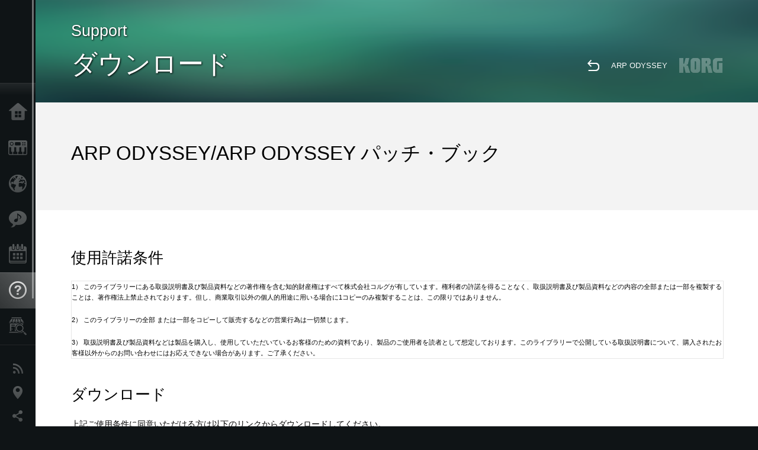

--- FILE ---
content_type: text/html; charset=UTF-8
request_url: https://www.korg.com/jp/support/download/manual/0/435/3603/
body_size: 14283
content:
<!DOCTYPE html>
<html lang="ja">
<head>
	<meta charset="UTF-8">
	<meta name="author" content="author">
	<meta name="description" content="株式会社コルグは、音楽を演奏、作曲するためのシンセサイザーやデジタルピアノ(電子ピアノ）、DJ機器、デジタル・レコーダー、エフェクター、チューナーまでさまざまな電子楽器を製造、販売しています。">
	<meta name="keywords" content="シンセサイザー, シンセ, デジタル・ピアノ, デジタルピアノ ,電子ピアノ, 消音ピアノ, ハイブリッドピアノ,ソフトウェア, キーボード, DJ機器, デジタル・レコーダー, エフェクター, チューナー, メトロノーム, Synthseizer,keyboard,Effect,MIDI, GM, GM2,DSD">
<!-- www.korg.com -->
<meta property="og:title" content="ダウンロード | ARP ODYSSEY - ARP ODYSSEY パッチ・ブック | KORG (Japan)">
<meta property="og:type" content="website">
<meta property="og:url" content="https://www.korg.com/jp/support/download/manual/0/435/3603/">
<meta property="og:image" content="/global/images/ogp.jpg">
<meta property="og:description" content="株式会社コルグは、音楽を演奏、作曲するためのシンセサイザーやデジタルピアノ(電子ピアノ）、DJ機器、デジタル・レコーダー、エフェクター、チューナーまでさまざまな電子楽器を製造、販売しています。">
<meta property="og:site_name" content="KORG Global">
<meta property="fb:app_id" content="630166093696342">
<meta name="google-site-verification" content="T_481Q4EWokHo_Ds1_c2evx3fsM5NpsZeaDNIo0jTNs" />
<link rel="alternate" hreflang="ja-jp" href="https://www.korg.com/jp/support/download/manual/0/435/3603/" />
<link rel="alternate" hreflang="en-us" href="https://www.korg.com/us/support/download/manual/0/435/3603/" />
<script type="application/ld+json">
{"@context":"https:\/\/schema.org","url":"https:\/\/www.korg.com\/jp\/support\/download\/manual\/0\/435\/3603\/","@type":"DataDownload","description":"","image":"https:\/\/www.korg.com\/global\/images\/ogp.jpg","name":"ARP ODYSSEY - ARP ODYSSEY \u30d1\u30c3\u30c1\u30fb\u30d6\u30c3\u30af","datePublished":"2017\/06\/29","contentSize":"1","contentUrl":"h","inLanguage":"ja"}
</script>
<meta name="viewport" content="width=device-width, initial-scale=1, minimum-scale=1, maximum-scale=1, user-scalable=0">
	<title>ダウンロード | ARP ODYSSEY - ARP ODYSSEY パッチ・ブック | KORG (Japan)</title>
	<link rel="shortcut icon" type="image/vnd.microsoft.icon" href="/global/images/favicon.ico" />
	<link rel="icon" type="image/vnd.microsoft.icon" href="/global/images/favicon.ico" />
	<link rel="apple-touch-icon" href="/global/images/apple-touch-icon.png" />
	<link rel="stylesheet" type="text/css" href="/global/css/normalize.css" media="all">
<link rel="stylesheet" type="text/css" href="/global/css/global_pc.css" media="all">
<link rel="stylesheet" type="text/css" href="/global/css/modal_pc.css" media="all">
<link rel="stylesheet" href="//use.typekit.net/dcz4ulg.css">
	<link rel="stylesheet" type="text/css" href="/global/css/support/temp.css" media="all">	<script src="/global/js/jquery.min.js" type="text/javascript"></script>
<script src="/global/js/setting.js" type="text/javascript"></script>
<script src="/global/js/global_pc.js" type="text/javascript"></script>
<script src="//fast.fonts.net/jsapi/66f1fc9f-f067-4243-95c4-af3b079fba0f.js"></script>
	<script src="/global/js/support/temp.js" type="text/javascript"></script>	<!--[if lt IE 9]>
	<script src="https://css3-mediaqueries-js.googlecode.com/svn/trunk/css3-mediaqueries.js"></script>
	<![endif]-->
	<script>
//	(function(i,s,o,g,r,a,m){i['GoogleAnalyticsObject']=r;i[r]=i[r]||function(){
//	(i[r].q=i[r].q||[]).push(arguments)},i[r].l=1*new Date();a=s.createElement(o),
//	m=s.getElementsByTagName(o)[0];a.async=1;a.src=g;m.parentNode.insertBefore(a,m)
//	})(window,document,'script','//www.google-analytics.com/analytics.js','ga');
	</script>

</head>
<body id="country_jp">
<span style="display: none;">0123456789</span>
	<script>
			//event tracker
			var _gaq = _gaq || [];
			//var pluginUrl = '//www.google-analytics.com/plugins/ga/inpage_linkid.js';
			//_gaq.push(['_require', 'inpage_linkid', pluginUrl]);
			_gaq.push(['_setAccount', 'UA-47362364-1']);
			_gaq.push(['_trackPageview']);
			//

//		ga('create', 'UA-47362364-1', 'korg.com');
//		ga('send', 'pageview');
	</script>
	<!-- Google Tag Manager -->
	<noscript><iframe src="//www.googletagmanager.com/ns.html?id=GTM-WVV2P7"
	height="0" width="0" style="display:none;visibility:hidden"></iframe></noscript>
	<script>(function(w,d,s,l,i){w[l]=w[l]||[];w[l].push({'gtm.start':
	new Date().getTime(),event:'gtm.js'});var f=d.getElementsByTagName(s)[0],
	j=d.createElement(s),dl=l!='dataLayer'?'&l='+l:'';j.async=true;j.src=
	'//www.googletagmanager.com/gtm.js?id='+i+dl;f.parentNode.insertBefore(j,f);
	})(window,document,'script','dataLayer','GTM-WVV2P7');</script>
	<!-- End Google Tag Manager -->
	<!--global navigation-->
	<div id="global" style="width:60px;" class="close">
		<div id="logo">
			<h1><a href="/jp/"><img src="/global/images/logo_korg.jpg" alt="KORG" width="105" height="37" /></a></h1>
		</div>
		<div id="icon_list"><img src="/global/images/icon_list.png" alt="list icon" width="25" height="20" /></div>
		<div id="icon_list_close"><img src="/global/images/icon_list_close.png" alt="list icon" width="25" height="25" /></div>
		<div id="global_inner">
			<div id="global_slidearea">
				<div id="menu">
					<ul>
						<li id="home" ><a href="/jp/">Home</a></li>
						<li id="products" ><a href="/jp/products/">Products</a></li>
												<li id="kid" ><a href="/jp/kid/">Import Products</a></li>
						
												<li id="features" >
												<a href="/jp/features/">Features</a>
												</li>
						
												<li id="event" >
												<a href="/jp/events/" target="_top">Events</a>
												</li>
						
						<li id="support" class="select">
							<a href="/jp/support/">Support</a>
						</li>
												<li id="storelocator" >
												<a href="https://storelocator.korg.com/jp/" target="_blank">Store Locator</a>
												</li>
																	</ul>
				</div>
				<div id="modal">
					<ul>
						<li id="news"><a href="/jp/news/">News</a></li>
						<!--<li id="news"><a href="#/jp/news/" id="news-link">News</a></li>-->
						<!--<li id="search"><a href="#/jp/search/" id="search-link">Search</a></li>-->
						<li id="region"><a href="javascript:void(0); return false;" id="region-link">Location</a></li>
						<li id="social_media"><a href="javascript:void(0); return false;" id="sns-link">Social Media</a></li>
					</ul>
				</div>
				<div id="about">
					<ul>
						<li id="corporate" ><a href="/jp/corporate/">About KORG</a></li>
					</ul>
				</div>
			</div>
		</div>
		<div id="global_scroll" class="scrollbar">
						<div class="scrollbar-thumb"></div>
		</div>
	</div>
	<!--main contents-->
	<div id="main_contents" class="close_main_contents" country_id="392">
  <!-- ココからページ毎コーディング -->
	<div id="generic_view" class="forContact main_view">
		<div class="header_view">
			<h3>Support</h3>
			<h2>ダウンロード</h2>
			<img class="header_view_bg_pc" src="/global/images/header/header_green_pc.png" />
			<img class="header_view_bg_sp" src="/global/images/header/header_green_sp.png" />
			<div class="header_view_icons">
				<div class="header_icons_return">
					<a href="/jp/support/download/product/0/435/" class="pjax"><img src="/global/images/icon_return.png"></a>
				</div>
				<div class="header_icons_link">
					<a href="/jp/support/download/product/0/435/" class="header_right_box_text">ARP ODYSSEY</a>
				</div>
				<div class="header_icons_logo">
					<img src="/global/images/static_logo.png">
				</div>
				<div class="clear"></div>
			</div>
			<div class="clear"></div>
		</div>

		<div class="support_info_area insider info_view">
			<h1 class="pageTitle downloadTitleHeader">ARP ODYSSEY/ARP ODYSSEY パッチ・ブック</h1>
		</div>


		<div class="manualDownloadInside contents_view">
			<div class="com_contents support_manual_licence">
				<h3>使用許諾条件</h3>
				<div class=" overflow_y_scroll">
				<p>1） このライブラリーにある取扱説明書及び製品資料などの著作権を含む知的財産権はすべて株式会社コルグが有しています。権利者の許諾を得ることなく、取扱説明書及び製品資料などの内容の全部または一部を複製することは、著作権法上禁止されております。但し、商業取引以外の個人的用途に用いる場合に1コピーのみ複製することは、この限りではありません。</p>
<p>2） このライブラリーの全部 または一部をコピーして販売するなどの営業行為は一切禁じます。</p>
<p>3） 取扱説明書及び製品資料などは製品を購入し、使用していただいているお客様のための資料であり、製品のご使用者を読者として想定しております。このライブラリーで公開している取扱説明書について、購入されたお客様以外からのお問い合わせにはお応えできない場合があります。ご了承ください。</p>
<p>4） このライブラリーには、弊社が発売したすべての機種の取扱説明書及び製品資料などを揃えてはおりません。ご希望の機種の取扱説明書及び製品資料などが見当たらなかった場合はご容赦ください。</p>
<p>5） 取扱説明書及び製品資料などの内容は、製品の仕様変更などで予告なく変更される場合があります。 当サイトに掲載されている取扱説明書及び製品資料などの内容は、ご購入の機種に同梱されている取扱説明書や現時点で発売されている機種に同梱されている取扱説明書の内容と異なる場合があります。 このことをご了承の上、カタログ及び当ライブラリーの取扱説明書、製品資料は、製品に同梱されている取扱説明書及び製品資料などの補足的情報としてご利用ください。</p>
<p>6） 株式会社コルグは、マニュアル・ライブラリー および指定のソフトウェアの使用、またはそれらを使用できなかったことにより生じた損害（営業上の利益やデータの損失、その他金銭的な損失）については一切責任を負いません。たとえ株式会社コルグからそのような損害の可能性があることについて予め知らされた場合でも同様です。</p>
<p>7） 本サービスは予告なく中止または内容を変更する場合もございます。あらかじめご了承ください。</p>
<p>8） 取扱説明書に記載の製品問い合わせ先、その他住所、電話番号、メール・アドレスなどはそれぞれ制作されたときのものです。製品についてのお問い合わせ先の最新情報はコルグ・ホームページのお問い合わせページにてご確認ください。</p>
<p>9） それぞれの取扱説明書の巻頭・巻末には、ご使用にあたっての注意事項が記載されていますが、これらはそれぞれ制作された年代の法的基準や業界基準、社会通念に基づいた内容になっており、結果的に現代に適合したものにはなっていない場合があります。したがって、各取扱説明書のご利用にあたっては、現在使用している「安全上のご注意」をご参照・適用してください。</p>				</div>
			</div>
			<div class="com_contents insideContents pbLv1">
				<h3>ダウンロード</h3>
								<p>上記ご使用条件に同意いただける方は以下のリンクからダウンロードしてください。</p>
								<div class="table">
<script>
function doTrack1()
{
	_gaq.push(['_trackEvent', 'jp', 'ARP ODYSSEY', 'ARP ODYSSEY パッチ・ブック',1,true]);
}
</script>
					<a href="https://cdn.korg.com/jp/support/download/files/ac464fb162eaf585812992aaa2ca5dcf.pdf?response-content-disposition=inline%3Bfilename%2A%3DUTF-8%27%27ARPODYSSEY_PatchBook.pdf&response-content-type=application%2Fpdf%3B" class="tr big" target="_blank" onclick="doTrack1()">
						<div class="td systemLogo">
							<span class="drawLogo">PDF</span>
						</div>
						<div class="td">
							<h4>ARP ODYSSEY</h4><h4>ARP ODYSSEY パッチ・ブック</h4><small>2017.06.29 / PDF : 13.2MB</small>
						</div>
					</a>
				</div>
			</div>
			<div class="com_contents insideContents pbLv1">
				<p>PDFファイルをご覧になるためには、Adobe Readerが必要です。<br />なお、Adobe ReaderはAdobe社のウェブサイトから無料でダウンロードすることができます。</p>
				<p><a href="http://www.adobe.com/go/getreader" target="_blank"><img src="/global/images/get_adobe.jpg"></a></p>
			</div>		</div>
	</div>

    <!-- ココまで -->
    <!-- global_footer start -->
    <div id="global_footer">
      <!-- breadcrumb start -->
      <div id="breadcrumb">
        <div id="scroll_footer">
          <a href="/jp">Home</a>
        <a href="/jp/support/">Support</a> <a href="/jp/support/download/">ダウンロード</a> <a href="/jp/support/download/product/0/435/">ARP ODYSSEY</a> <a href="/jp/support/download/manual/0/435/3603/">ARP ODYSSEY マニュアル</a>        </div>
      </div>
      <!-- breadcrumb end -->
      <a id="footer_sitemap" href="/jp/corporate/sitemap/">Sitemap</a>
      <!-- footer start -->
      <div id="footer">
        <p id="copyright">Copyright <span class="font_change">&copy;</span> 2026 KORG Inc. All Rights Reserved.</p>
        <p id="country">Choose Your Location<!----> <img src="/global/images/flag_jp.png" width="32" height="22" /></p>
      </div>
      <!-- footer end -->
    </div>
    <!-- global_footer end -->
  </div>
  <!-- main contents end -->
</body>
</html>
